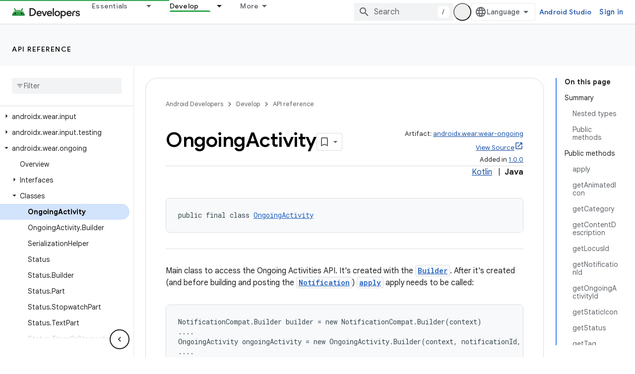

--- FILE ---
content_type: text/html; charset=UTF-8
request_url: https://feedback-pa.clients6.google.com/static/proxy.html?usegapi=1&jsh=m%3B%2F_%2Fscs%2Fabc-static%2F_%2Fjs%2Fk%3Dgapi.lb.en.2kN9-TZiXrM.O%2Fd%3D1%2Frs%3DAHpOoo_B4hu0FeWRuWHfxnZ3V0WubwN7Qw%2Fm%3D__features__
body_size: 77
content:
<!DOCTYPE html>
<html>
<head>
<title></title>
<meta http-equiv="X-UA-Compatible" content="IE=edge" />
<script type="text/javascript" nonce="_PrmhiB3s6gTGnKnsTJiTA">
  window['startup'] = function() {
    googleapis.server.init();
  };
</script>
<script type="text/javascript"
  src="https://apis.google.com/js/googleapis.proxy.js?onload=startup" async
  defer nonce="_PrmhiB3s6gTGnKnsTJiTA"></script>
</head>
<body>
</body>
</html>
